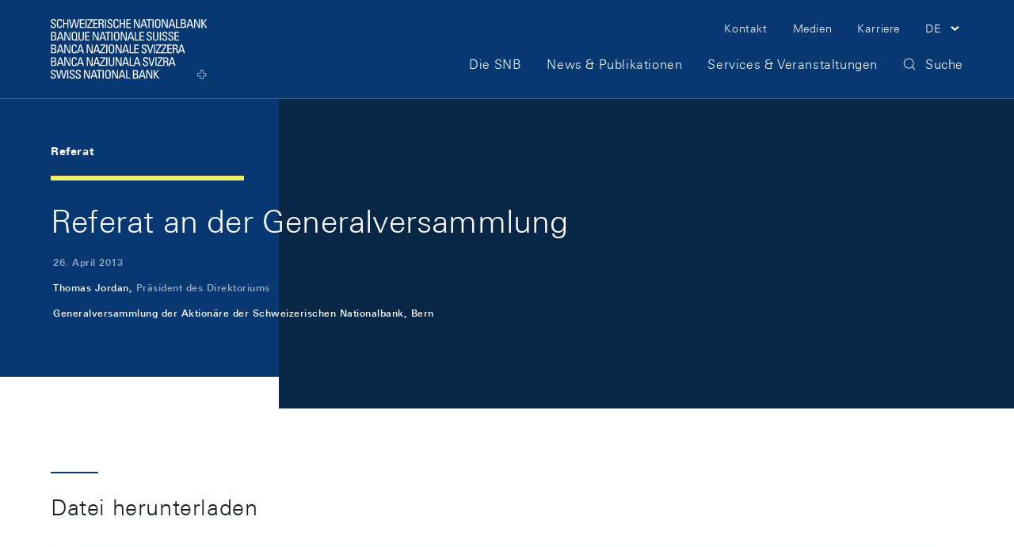

--- FILE ---
content_type: image/svg+xml;charset=ISO-8859-1
request_url: https://www.snb.ch/.resources/frontend/assets/default/img/logo/logo-small-white~e50496e0~2026-01-09-11-28-14-000~cache.svg
body_size: 2086
content:
<svg width="176" height="29" viewBox="0 0 176 29" fill="none" xmlns="http://www.w3.org/2000/svg" preserveAspectRatio="xMinYMin meet"><path d="M176 19.242h-8.446v8.439h-9.191v-8.439h-8.446V9.935h8.446V1.497h9.191v8.438H176v9.307zm-2.112-7.073h-8.446V3.606h-4.968v8.563h-8.446v4.964h8.446v8.438h4.968v-8.438h8.446v-4.964zM32.542 1.496h2.857V27.68h-4.844L21.736 4.102V27.68H18.88V1.496h4.844l8.819 23.578V1.496zm-23.6 12.037l-1.241-.868c-2.484-1.49-4.099-2.482-4.099-5.336 0-2.358 1.366-3.847 3.85-3.847 3.105 0 3.726 1.613 3.726 4.095v.62h3.106V7.33C14.284 2.86 11.8 1 7.452 1 3.354 1 .372 3.234.372 7.577c0 4.22 2.36 5.708 5.466 7.694l1.49.868c2.484 1.49 3.975 2.482 3.975 5.336 0 2.606-1.118 4.22-3.975 4.22-3.353 0-4.099-2.234-4.099-5.088v-.248H0v.248c0 5.088 2.111 7.57 7.328 7.57 4.347 0 7.204-2.234 7.204-6.95 0-4.343-2.236-5.708-5.59-7.694zm46.206 6.95c0 5.46-2.733 7.197-7.826 7.197h-6.458V1.496h6.955c4.596 0 6.832 1.862 6.832 6.577 0 3.103-.87 4.964-3.975 5.957 3.602.869 4.471 2.978 4.471 6.453zm-11.179-7.57h3.23c3.229 0 4.47-1.613 4.47-4.716 0-3.35-1.614-4.219-4.595-4.219H43.97v8.935zm8.073 7.446c0-3.35-1.242-5.088-4.72-5.088H43.97v9.927h2.733c3.477 0 5.34-.744 5.34-4.84zm76.635.868c0 4.592-2.856 6.95-7.203 6.95-5.217 0-7.329-2.482-7.329-7.57v-.248h3.23v.248c0 2.854.745 5.088 4.099 5.088 2.856 0 3.974-1.614 3.974-4.22 0-2.854-1.49-3.847-3.974-5.336l-1.491-.868c-3.105-1.862-5.465-3.475-5.465-7.694 0-4.343 2.981-6.577 7.204-6.577 4.347 0 6.831 1.861 6.831 6.329v.868h-3.105v-.62c0-2.482-.745-4.095-3.726-4.095-2.484 0-3.85 1.489-3.85 3.97 0 2.73 1.614 3.848 4.098 5.337l1.242.744c3.23 1.986 5.465 3.351 5.465 7.694zm-21.736 3.847L98.123 1.496h-4.844V27.68h2.856V4.102l8.819 23.578h4.844V1.496h-2.857v23.578zm-18.258-4.591c0 5.46-2.732 7.197-7.825 7.197H74.4V1.496h6.956c4.596 0 6.831 1.862 6.831 6.577 0 3.103-.87 4.964-3.974 5.957 3.602.869 4.471 2.978 4.471 6.453zm-11.303-7.57h3.23c3.23 0 4.471-1.613 4.471-4.716 0-3.35-1.615-4.219-4.596-4.219H77.38v8.935zm8.074 7.446c0-3.35-1.242-5.088-4.72-5.088H77.38v9.927h2.733c3.478 0 5.34-.744 5.34-4.84z" fill="#fff"/></svg>

--- FILE ---
content_type: image/svg+xml;charset=ISO-8859-1
request_url: https://www.snb.ch/.resources/frontend/assets/default/img/author/box-author-snb~e50496e0~2026-01-09-11-28-14-000~cache.svg
body_size: 544
content:
<svg width="180" height="180" viewBox="0 0 180 180" fill="none" xmlns="http://www.w3.org/2000/svg"><circle cx="90" cy="90" r="89" fill="#D1E6FE"/><mask id="mask0_6877_198608" style="mask-type:alpha" maskUnits="userSpaceOnUse" x="1" y="1" width="178" height="178"><circle cx="90" cy="90" r="89" fill="#D1E6FE"/></mask><path d="M133.75 105.62h-28.333v28.325H74.583V105.62H46.25V74.38h28.333V46.055h30.834V74.38h28.333v31.24zm-7.083-23.743H98.333V53.136H81.667v28.741H53.333V98.54h28.334v28.325h16.666V98.539h28.334V81.877z" fill="#8BC0FC"/></svg>